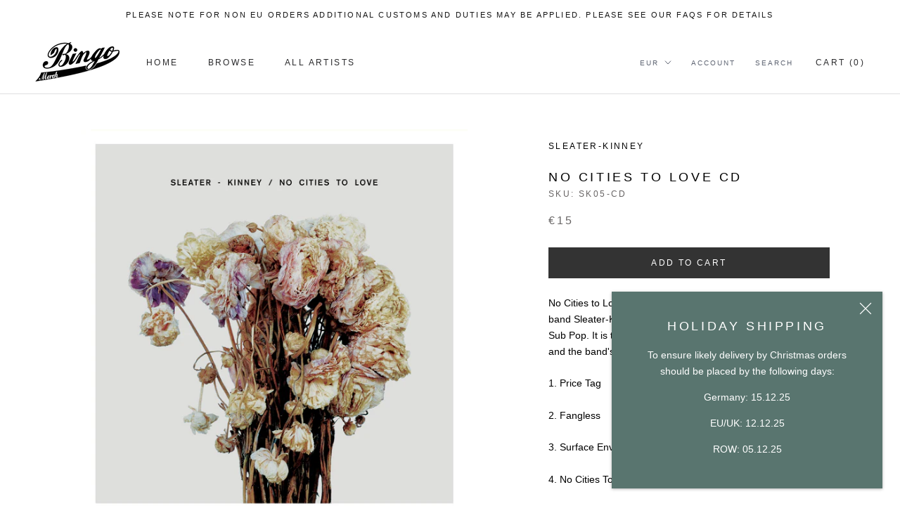

--- FILE ---
content_type: text/javascript
request_url: https://frocksteady.com/cdn/shop/t/17/assets/custom.js?v=8814717088703906631571758710
body_size: -649
content:
//# sourceMappingURL=/cdn/shop/t/17/assets/custom.js.map?v=8814717088703906631571758710
